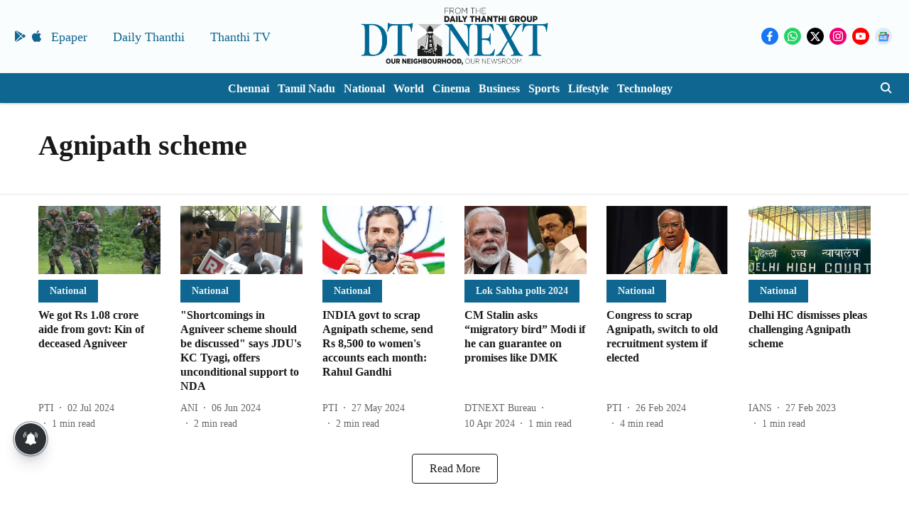

--- FILE ---
content_type: application/javascript; charset=utf-8
request_url: https://fundingchoicesmessages.google.com/f/AGSKWxVYnVe1-CiWKvEWLKTl9G5ytl6UiB0tj50g1ZwK8ZRkTPAjOv-aRP1TCjFjvQXt30w6kBez-2SyEAXBeDgMh7DNxz4hhrJOwuD8Ka_i905EG9VxR2C-eaUQbHvuG3ykqgeQStUvM3wDUQ23P-PQdQcgW5iSCDAees4jIskkouYC5NHfre4Ff7jGu0Jp/_/thunder/ad./adspace./adv-1./getAdList?/ads-sa.
body_size: -1291
content:
window['cd68e74c-9846-4af7-a30f-c964e9861c44'] = true;